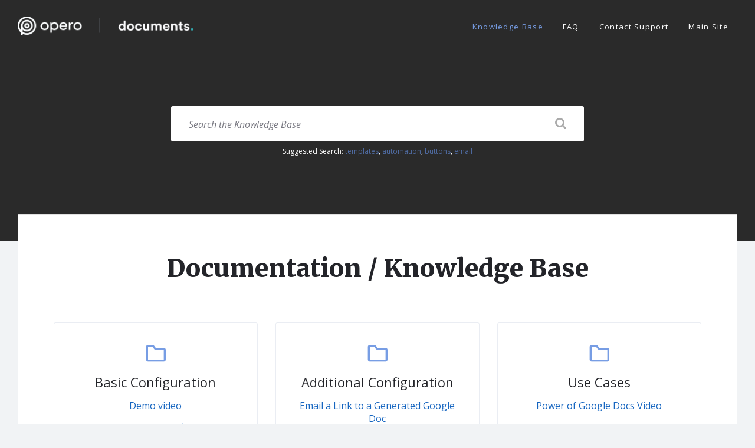

--- FILE ---
content_type: text/html; charset=UTF-8
request_url: https://kb.opero.com/documents/
body_size: 42049
content:
<!DOCTYPE html>
<html lang="en-US">
<head>
    <meta http-equiv="Content-Type" content="text/html; charset=UTF-8">
    <meta name="viewport" content="width=device-width, initial-scale=1.0">
    <link rel="pingback" href="https://kb.opero.com/documents/xmlrpc.php">
    <title>Opero Documents Knowledge Base and Documentation</title>
<meta name='robots' content='max-image-preview:large' />
<link rel='dns-prefetch' href='//fonts.googleapis.com' />
<link rel='dns-prefetch' href='//s.w.org' />
<link rel="alternate" type="application/rss+xml" title="Opero Documents Knowledge Base and Documentation &raquo; Feed" href="https://kb.opero.com/documents/feed/" />
<link rel="alternate" type="application/rss+xml" title="Opero Documents Knowledge Base and Documentation &raquo; Comments Feed" href="https://kb.opero.com/documents/comments/feed/" />
		<script type="text/javascript">
			window._wpemojiSettings = {"baseUrl":"https:\/\/s.w.org\/images\/core\/emoji\/13.1.0\/72x72\/","ext":".png","svgUrl":"https:\/\/s.w.org\/images\/core\/emoji\/13.1.0\/svg\/","svgExt":".svg","source":{"concatemoji":"https:\/\/kb.opero.com\/documents\/wp-includes\/js\/wp-emoji-release.min.js?ver=5.8.12"}};
			!function(e,a,t){var n,r,o,i=a.createElement("canvas"),p=i.getContext&&i.getContext("2d");function s(e,t){var a=String.fromCharCode;p.clearRect(0,0,i.width,i.height),p.fillText(a.apply(this,e),0,0);e=i.toDataURL();return p.clearRect(0,0,i.width,i.height),p.fillText(a.apply(this,t),0,0),e===i.toDataURL()}function c(e){var t=a.createElement("script");t.src=e,t.defer=t.type="text/javascript",a.getElementsByTagName("head")[0].appendChild(t)}for(o=Array("flag","emoji"),t.supports={everything:!0,everythingExceptFlag:!0},r=0;r<o.length;r++)t.supports[o[r]]=function(e){if(!p||!p.fillText)return!1;switch(p.textBaseline="top",p.font="600 32px Arial",e){case"flag":return s([127987,65039,8205,9895,65039],[127987,65039,8203,9895,65039])?!1:!s([55356,56826,55356,56819],[55356,56826,8203,55356,56819])&&!s([55356,57332,56128,56423,56128,56418,56128,56421,56128,56430,56128,56423,56128,56447],[55356,57332,8203,56128,56423,8203,56128,56418,8203,56128,56421,8203,56128,56430,8203,56128,56423,8203,56128,56447]);case"emoji":return!s([10084,65039,8205,55357,56613],[10084,65039,8203,55357,56613])}return!1}(o[r]),t.supports.everything=t.supports.everything&&t.supports[o[r]],"flag"!==o[r]&&(t.supports.everythingExceptFlag=t.supports.everythingExceptFlag&&t.supports[o[r]]);t.supports.everythingExceptFlag=t.supports.everythingExceptFlag&&!t.supports.flag,t.DOMReady=!1,t.readyCallback=function(){t.DOMReady=!0},t.supports.everything||(n=function(){t.readyCallback()},a.addEventListener?(a.addEventListener("DOMContentLoaded",n,!1),e.addEventListener("load",n,!1)):(e.attachEvent("onload",n),a.attachEvent("onreadystatechange",function(){"complete"===a.readyState&&t.readyCallback()})),(n=t.source||{}).concatemoji?c(n.concatemoji):n.wpemoji&&n.twemoji&&(c(n.twemoji),c(n.wpemoji)))}(window,document,window._wpemojiSettings);
		</script>
		<style type="text/css">
img.wp-smiley,
img.emoji {
	display: inline !important;
	border: none !important;
	box-shadow: none !important;
	height: 1em !important;
	width: 1em !important;
	margin: 0 .07em !important;
	vertical-align: -0.1em !important;
	background: none !important;
	padding: 0 !important;
}
</style>
	<link rel='stylesheet' id='wp-block-library-css'  href='https://kb.opero.com/documents/wp-includes/css/dist/block-library/style.min.css?ver=5.8.12' type='text/css' media='all' />
<link rel='stylesheet' id='lsvr-lore-main-style-css'  href='https://kb.opero.com/documents/wp-content/themes/lore/style.css?ver=5.8.12' type='text/css' media='all' />
<link rel='stylesheet' id='lsvr-lore-child-style-css'  href='https://kb.opero.com/documents/wp-content/themes/lore-child/style.css?ver=5.8.12' type='text/css' media='all' />
<link rel='stylesheet' id='lsvr-lore-general-style-css'  href='https://kb.opero.com/documents/wp-content/themes/lore/assets/css/general.css?ver=2.6.4' type='text/css' media='all' />
<style id='lsvr-lore-general-style-inline-css' type='text/css'>
body, input, textarea, select, button, #cancel-comment-reply-link, .is-primary-font { font-family: 'Open Sans', Arial, sans-serif; }
html, body { font-size: 16px; }
h1, h2, .is-secondary-font { font-family: 'Merriweather', Arial, sans-serif; }
.header-logo__link { max-width: 300px; }
</style>
<link rel='stylesheet' id='lsvr-lore-google-fonts-css'  href='//fonts.googleapis.com/css?family=Open+Sans%3A400%2C400italic%2C600%2C600italic%2C700%2C700italic%7CMerriweather%3A400%2C400italic%2C900%2C900italic&#038;ver=5.8.12' type='text/css' media='all' />
<link rel='stylesheet' id='lsvr-lore-color-scheme-css'  href='https://kb.opero.com/documents/wp-content/themes/lore/assets/css/skins/default.css?ver=2.6.4' type='text/css' media='all' />
<script type='text/javascript' src='https://kb.opero.com/documents/wp-includes/js/jquery/jquery.min.js?ver=3.6.0' id='jquery-core-js'></script>
<script type='text/javascript' src='https://kb.opero.com/documents/wp-includes/js/jquery/jquery-migrate.min.js?ver=3.3.2' id='jquery-migrate-js'></script>
<link rel="EditURI" type="application/rsd+xml" title="RSD" href="https://kb.opero.com/documents/xmlrpc.php?rsd" />
<link rel="wlwmanifest" type="application/wlwmanifest+xml" href="https://kb.opero.com/documents/wp-includes/wlwmanifest.xml" /> 
<meta name="generator" content="WordPress 5.8.12" />
<link rel="canonical" href="https://kb.opero.com/documents/" />
<link rel='shortlink' href='https://kb.opero.com/documents/' />
<link rel="alternate" type="application/json+oembed" href="https://kb.opero.com/documents/wp-json/oembed/1.0/embed?url=https%3A%2F%2Fkb.opero.com%2Fdocuments%2F" />
<link rel="alternate" type="text/xml+oembed" href="https://kb.opero.com/documents/wp-json/oembed/1.0/embed?url=https%3A%2F%2Fkb.opero.com%2Fdocuments%2F&#038;format=xml" />
<style type="text/css">.recentcomments a{display:inline !important;padding:0 !important;margin:0 !important;}</style><!-- All in one Favicon 4.7 --><link rel="shortcut icon" href="https://kb.opero.com/documents/wp-content/uploads/2021/11/favicon.png" />
<style id="kirki-inline-styles"></style></head>

<body class="home page-template-default page page-id-56 wp-custom-logo lsvr-accessibility">

	
	<!-- WRAPPER : begin -->
	<div id="wrapper">

		
		
	<a href="#main" class="accessibility-link accessibility-link--skip-to-content screen-reader-text">Skip to content</a>

			<a href="#header-menu" class="accessibility-link accessibility-link--skip-to-nav screen-reader-text">Skip to main navigation</a>
	
	<a href="#footer" class="accessibility-link accessibility-link--skip-to-footer screen-reader-text">Skip to footer</a>


		
		<!-- HEADER : begin -->
		<header id="header"  class="header--sticky  header--has-large-search">
			<div class="header__bg"  style="background-color: #2a2a2a;">
								<div class="header__inner">

					
					<!-- HEADER NAVBAR : begin -->
<div class="header-navbar">
	<div class="lsvr-container">
		<div class="header-navbar__inner">

			
			
	<!-- HEADER BRANDING : begin -->
	<div class="header-branding header-branding--has-logo">
		<div class="header-branding__inner">

			
				<!-- HEADER BRANDING : begin -->
				<div class="header-logo">
					<a href="https://kb.opero.com/documents/" class="header-logo__link">
						<img src="https://kb.opero.com/documents/wp-content/uploads/2021/11/kb_doc_logo.png"
							class="header-logo__image"
							alt="Opero Documents Knowledge Base and Documentation">
					</a>
				</div>
				<!-- HEADER BRANDING : end -->

			
			
		</div>
	</div>
	<!-- HEADER BRANDING : end -->


			
			<button id="header-navbar__toggle"
	class="header-navbar__toggle"
	type="button"
	title="Expand menu"
	data-label-expand-popup="Expand menu"
	data-label-collapse-popup="Collapse menu"
	aria-controls="header-navbar__navigation"
    aria-haspopup="true"
    aria-expanded="false">
	<span class="header-navbar__toggle-icon" aria-hidden="true"></span>
</button>
			<div id="header-navbar__navigation"
				class="header-navbar__navigation"
				data-aria-labelledby="header-navbar__toggle">

            	<div class="header-mobile-languages">

					
				</div>

				
	<!-- HEADER MENU : begin -->
	<nav id="header-menu" class="header-menu"
        data-label-expand-popup="Expand submenu"
        data-label-collapse-popup="Collapse submenu"

					aria-label="Header Menu"
		>

	    <ul id="menu-header-menu" class="header-menu__list" role="menu">
            
        	<li id="header-menu__item-521"
                class="header-menu__item header-menu__item--level-0 menu-item menu-item-type-custom menu-item-object-custom current-menu-item current_page_item menu-item-home header-menu__item--dropdown"
                role="presentation">

                <a href="https://kb.opero.com/documents"
                    id="header-menu__item-link-521"
                	class="header-menu__item-link header-menu__item-link--level-0"
                    role="menuitem"

                    
                                        >

                    Knowledge Base</a>

            
            </li>

            
            
        	<li id="header-menu__item-528"
                class="header-menu__item header-menu__item--level-0 menu-item menu-item-type-custom menu-item-object-custom header-menu__item--dropdown"
                role="presentation">

                <a href="https://kb.opero.com/documents/faq/"
                    id="header-menu__item-link-528"
                	class="header-menu__item-link header-menu__item-link--level-0"
                    role="menuitem"

                    
                                        >

                    FAQ</a>

            
            </li>

            
            
        	<li id="header-menu__item-3732"
                class="header-menu__item header-menu__item--level-0 menu-item menu-item-type-custom menu-item-object-custom header-menu__item--dropdown"
                role="presentation">

                <a href="https://www.opero.com/contact/"
                    id="header-menu__item-link-3732"
                	class="header-menu__item-link header-menu__item-link--level-0"
                    role="menuitem"

                    
                                        >

                    Contact Support</a>

            
            </li>

            
            
        	<li id="header-menu__item-520"
                class="header-menu__item header-menu__item--level-0 menu-item menu-item-type-custom menu-item-object-custom header-menu__item--dropdown"
                role="presentation">

                <a href="https://opero.com"
                    id="header-menu__item-link-520"
                	class="header-menu__item-link header-menu__item-link--level-0"
                    role="menuitem"

                    
                                        >

                    Main Site</a>

            
            </li>

            </ul>
	</nav>
	<!-- HEADER MENU : end -->


				
				
			</div>

			
		</div>
	</div>
</div>
<!-- HEADER NAVBAR : end -->
					<div class="header-navbar__placeholder"></div>
					
	<!-- HEADER SEARCH : begin -->
	<div class="header-search">
		<div class="lsvr-container">
			<div class="header-search__inner">

				<!-- HEADER SEARCH FORM : begin -->
<form  class="header-search-form header-search-form--ajax header-search-form--has-search-filter header-search-form--has-keywords header-search-form--has-rating header-search-form--rating-type-disable"	id="header-search-form-1"
	role="search"
	action="https://kb.opero.com/documents/"
	method="get">

	
	<div class="header-search-form__inner">

		<!-- HEADER SEARCH CONTENT : begin -->
		<div class="header-search-form__content">

			<!-- HEADER SEARCH INPUT WRAPPER : begin -->
			<div class="header-search-form__input-wrapper">

				<label class="screen-reader-text" for="header-search-form__input-1">
					Search				</label>
				<input id="header-search-form__input-1"
					class="header-search-form__input"
					type="text" name="s" autocomplete="off"
					placeholder="Search the Knowledge Base"
					value=""
					aria-label="Search field">

				<button class="header-search-form__submit" type="submit" title="Submit search">
					<span class="header-search-form__submit-icon icon-search" aria-hidden="true"></span>
				</button>

				
					<div class="header-search-form__spinner c-spinner"></div>

				
			</div>
			<!-- HEADER SEARCH INPUT WRAPPER : end -->

			
				<!-- HEADER SEARCH PANEL : begin -->
				<div class="header-search-form__panel">
					<div class="header-search-form__panel-inner">

						
							<!-- HEADER SEARCH FILTER : begin -->
							<div class="header-search-form__filter">

								
									<span class="header-search-form__filter-title">Search in:</span>

								
								<label class="header-search-form__filter-label header-search-form__filter-label--active header-search-form__filter-label--any"
									for="header-search-filter-any-1">
									<input type="checkbox" class="header-search-form__filter-checkbox header-search-form__filter-checkbox--any"
										id="header-search-filter-any-1"
										name="search-filter[]"
										value="any"
										 checked="checked">
										Everything								</label>

								
									<label class="header-search-form__filter-label header-search-form__filter-label--lsvr_kba"
										for="header-search-filter-lsvr_kba-1">
										<input type="checkbox" class="header-search-form__filter-checkbox"
											id="header-search-filter-lsvr_kba-1"
											name="search-filter[]"
											value="lsvr_kba"
											>
											Knowledge Base									</label>

								
									<label class="header-search-form__filter-label header-search-form__filter-label--lsvr_faq"
										for="header-search-filter-lsvr_faq-1">
										<input type="checkbox" class="header-search-form__filter-checkbox"
											id="header-search-filter-lsvr_faq-1"
											name="search-filter[]"
											value="lsvr_faq"
											>
											FAQ									</label>

								
									<label class="header-search-form__filter-label header-search-form__filter-label--post"
										for="header-search-filter-post-1">
										<input type="checkbox" class="header-search-form__filter-checkbox"
											id="header-search-filter-post-1"
											name="search-filter[]"
											value="post"
											>
											News									</label>

								
									<label class="header-search-form__filter-label header-search-form__filter-label--page"
										for="header-search-filter-page-1">
										<input type="checkbox" class="header-search-form__filter-checkbox"
											id="header-search-filter-page-1"
											name="search-filter[]"
											value="page"
											>
											Pages									</label>

								
							</div>
							<!-- HEADER SEARCH FILTER : end -->

						
					</div>
				</div>
				<!-- HEADER SEARCH PANEL : end -->

			
		</div>
		<!-- HEADER SEARCH CONTENT : end -->

		
			<!-- HEADER SEARCH KEYWORDS : begin -->
			<div class="header-search-form__keywords">
				<div class="header-search-form__keywords-inner">

											<span class="header-search-form__keywords-label">Suggested Search:</span>
					
					
						<a href="https://kb.opero.com/documents/?s=templates"
							data-search-keyword="templates">templates</a>, 
					
						<a href="https://kb.opero.com/documents/?s=automation"
							data-search-keyword="automation">automation</a>, 
					
						<a href="https://kb.opero.com/documents/?s=buttons"
							data-search-keyword="buttons">buttons</a>, 
					
						<a href="https://kb.opero.com/documents/?s=email"
							data-search-keyword="email">email</a>
					
				</div>
			</div>
			<!-- HEADER SEARCH KEYWORDS : end -->

		
	</div>
</form>
<!-- HEADER SEARCH FORM : end -->
			</div>
		</div>
	</div>
	<!-- HEADER SEARCH : end -->


					
				</div>
			</div>
		</header>

		
		<!-- CORE : begin -->
		<div id="core" >
			<div class="core__inner">
<!-- CORE COLUMNS : begin -->
<div class="core__columns">
	<div class="core__columns-inner">
		<div class="lsvr-container">
			<div class="core__columns-bg">

				<!-- MAIN : begin -->
				<main id="main">
					<div class="main__inner">

						
							<div class="post-56 page type-page status-publish hentry">

								<!-- MAIN HEADER : begin -->
								<header class="main__header">
									<div class="main__header-inner">

										
										<h1 class="main__header-title">
											Documentation / Knowledge Base										</h1>

									</div>
								</header>
								<!-- MAIN HEADER : begin -->

								<!-- PAGE CONTENT : begin -->
<div class="page__content">

	
<!-- LORE KNOWLEDGE BASE : begin -->
<section class="lsvr-lore-knowledge-base"
    >
    <div class="lsvr-lore-knowledge-base__inner">

        
        <div class="lsvr-lore-knowledge-base__content">

            
                <div class="lsvr-lore-knowledge-base__list lsvr-lore-knowledge-base__list--3-cols">

                    
                        
                        <div class="widget lsvr-lore-kba-category-widget"><div class="widget__inner">
<div class="widget__content">

	
		<div class="lsvr-lore-kba-category-widget__header">

			<a href="https://kb.opero.com/documents/knowledge-base-category/basic-configuration/" class="lsvr-lore-kba-category-widget__icon-link" aria-hidden="true">
				<span class="lsvr-lore-kba-category-widget__icon lsvr-lore-kba-category-widget__icon--default"></span>
			</a>

			<h3 class="lsvr-lore-kba-category-widget__title">
				<a href="https://kb.opero.com/documents/knowledge-base-category/basic-configuration/"
					class="lsvr-lore-kba-category-widget__title-link">
					Basic Configuration				</a>
			</h3>

		</div>

	
	
		<ul class="lsvr-lore-kba-category-widget__list">

    		
    			<li class="lsvr-lore-kba-category-widget__item">
    				<a href="https://kb.opero.com/documents/knowledge-base/demo-video/"
    					class="lsvr-lore-kba-category-widget__item-link">
    					Demo video    				</a>
				</li>

    		
    			<li class="lsvr-lore-kba-category-widget__item">
    				<a href="https://kb.opero.com/documents/knowledge-base/basic-configuration-getting-started/"
    					class="lsvr-lore-kba-category-widget__item-link">
    					Start Here: Basic Configuration    				</a>
				</li>

    		
    			<li class="lsvr-lore-kba-category-widget__item">
    				<a href="https://kb.opero.com/documents/knowledge-base/template-configuration/"
    					class="lsvr-lore-kba-category-widget__item-link">
    					Template Configuration    				</a>
				</li>

    		
    			<li class="lsvr-lore-kba-category-widget__item">
    				<a href="https://kb.opero.com/documents/knowledge-base/execute-any-document-button/"
    					class="lsvr-lore-kba-category-widget__item-link">
    					Execute Any Document Button    				</a>
				</li>

    		
    			<li class="lsvr-lore-kba-category-widget__item">
    				<a href="https://kb.opero.com/documents/knowledge-base/automation/"
    					class="lsvr-lore-kba-category-widget__item-link">
    					Automate Document Generation    				</a>
				</li>

    		
    			<li class="lsvr-lore-kba-category-widget__item">
    				<a href="https://kb.opero.com/documents/knowledge-base/use-case-use-rs-documents-with-docusign-esignature-app/"
    					class="lsvr-lore-kba-category-widget__item-link">
    					Integrate Opero Documents with an eSignature Solution    				</a>
				</li>

    		
    			<li class="lsvr-lore-kba-category-widget__item">
    				<a href="https://kb.opero.com/documents/knowledge-base/supported-languages/"
    					class="lsvr-lore-kba-category-widget__item-link">
    					Supported Languages    				</a>
				</li>

    		
		</ul>

	
</div>

</div></div>
                        
                    
                        
                        <div class="widget lsvr-lore-kba-category-widget"><div class="widget__inner">
<div class="widget__content">

	
		<div class="lsvr-lore-kba-category-widget__header">

			<a href="https://kb.opero.com/documents/knowledge-base-category/additional-configuration/" class="lsvr-lore-kba-category-widget__icon-link" aria-hidden="true">
				<span class="lsvr-lore-kba-category-widget__icon lsvr-lore-kba-category-widget__icon--default"></span>
			</a>

			<h3 class="lsvr-lore-kba-category-widget__title">
				<a href="https://kb.opero.com/documents/knowledge-base-category/additional-configuration/"
					class="lsvr-lore-kba-category-widget__title-link">
					Additional Configuration				</a>
			</h3>

		</div>

	
	
		<ul class="lsvr-lore-kba-category-widget__list">

    		
    			<li class="lsvr-lore-kba-category-widget__item">
    				<a href="https://kb.opero.com/documents/knowledge-base/email-a-link-for-my-google-doc/"
    					class="lsvr-lore-kba-category-widget__item-link">
    					Email a Link to a Generated Google Doc    				</a>
				</li>

    		
    			<li class="lsvr-lore-kba-category-widget__item">
    				<a href="https://kb.opero.com/documents/knowledge-base/send-a-link-that-exports-and-downloads-a-google-doc-as-a-pdf/"
    					class="lsvr-lore-kba-category-widget__item-link">
    					Email a Link That Exports and Downloads a Google Doc as a PDF when Clicked    				</a>
				</li>

    		
    			<li class="lsvr-lore-kba-category-widget__item">
    				<a href="https://kb.opero.com/documents/knowledge-base/provide-link-to-generate-document-in-email/"
    					class="lsvr-lore-kba-category-widget__item-link">
    					Email a Link that Generates a Document when Clicked    				</a>
				</li>

    		
    			<li class="lsvr-lore-kba-category-widget__item">
    				<a href="https://kb.opero.com/documents/knowledge-base/embed-google-doc-into-page-layout/"
    					class="lsvr-lore-kba-category-widget__item-link">
    					Embed a Google Doc into a Page Layout    				</a>
				</li>

    		
    			<li class="lsvr-lore-kba-category-widget__item">
    				<a href="https://kb.opero.com/documents/knowledge-base/generate-and-email-a-document-in-salesforce-mobile/"
    					class="lsvr-lore-kba-category-widget__item-link">
    					Generate and Email a Document in Salesforce Mobile    				</a>
				</li>

    		
    			<li class="lsvr-lore-kba-category-widget__item">
    				<a href="https://kb.opero.com/documents/knowledge-base/authorize-one-google-drive-for-all-users/"
    					class="lsvr-lore-kba-category-widget__item-link">
    					Authorize One Google Drive Org Wide    				</a>
				</li>

    		
    			<li class="lsvr-lore-kba-category-widget__item">
    				<a href="https://kb.opero.com/documents/knowledge-base/transition-app-to-new-user/"
    					class="lsvr-lore-kba-category-widget__item-link">
    					Transition app process to new Google Drive or Salesforce user    				</a>
				</li>

    		
    			<li class="lsvr-lore-kba-category-widget__item">
    				<a href="https://kb.opero.com/documents/knowledge-base/pdf-merge-feature/"
    					class="lsvr-lore-kba-category-widget__item-link">
    					PDF Merge Feature    				</a>
				</li>

    		
    			<li class="lsvr-lore-kba-category-widget__item">
    				<a href="https://kb.opero.com/documents/knowledge-base/create-email-preview-with-lightning-experience/"
    					class="lsvr-lore-kba-category-widget__item-link">
    					Create Email Preview with Lightning Email Composer    				</a>
				</li>

    		
    			<li class="lsvr-lore-kba-category-widget__item">
    				<a href="https://kb.opero.com/documents/knowledge-base/set-the-default-style-for-a-google-doc-template/"
    					class="lsvr-lore-kba-category-widget__item-link">
    					Set the Default Style for a Google Doc Template    				</a>
				</li>

    		
    			<li class="lsvr-lore-kba-category-widget__item">
    				<a href="https://kb.opero.com/documents/knowledge-base/how-to-make-the-most-of-opero-documents/"
    					class="lsvr-lore-kba-category-widget__item-link">
    					How to Make the Most of Opero Documents    				</a>
				</li>

    		
    			<li class="lsvr-lore-kba-category-widget__item">
    				<a href="https://kb.opero.com/documents/knowledge-base/format-todays-date-with-a-formula-field/"
    					class="lsvr-lore-kba-category-widget__item-link">
    					Format Today&#039;s Date with a Formula Field    				</a>
				</li>

    		
		</ul>

	
</div>

</div></div>
                        
                    
                        
                        <div class="widget lsvr-lore-kba-category-widget"><div class="widget__inner">
<div class="widget__content">

	
		<div class="lsvr-lore-kba-category-widget__header">

			<a href="https://kb.opero.com/documents/knowledge-base-category/use-cases/" class="lsvr-lore-kba-category-widget__icon-link" aria-hidden="true">
				<span class="lsvr-lore-kba-category-widget__icon lsvr-lore-kba-category-widget__icon--default"></span>
			</a>

			<h3 class="lsvr-lore-kba-category-widget__title">
				<a href="https://kb.opero.com/documents/knowledge-base-category/use-cases/"
					class="lsvr-lore-kba-category-widget__title-link">
					Use Cases				</a>
			</h3>

		</div>

	
	
		<ul class="lsvr-lore-kba-category-widget__list">

    		
    			<li class="lsvr-lore-kba-category-widget__item">
    				<a href="https://kb.opero.com/documents/knowledge-base/power-of-google-docs-video/"
    					class="lsvr-lore-kba-category-widget__item-link">
    					Power of Google Docs Video    				</a>
				</li>

    		
    			<li class="lsvr-lore-kba-category-widget__item">
    				<a href="https://kb.opero.com/documents/knowledge-base/edit-document-after-generation/"
    					class="lsvr-lore-kba-category-widget__item-link">
    					Generate a document and then edit it    				</a>
				</li>

    		
    			<li class="lsvr-lore-kba-category-widget__item">
    				<a href="https://kb.opero.com/documents/knowledge-base/example-formula-that-pulls-google-doc-id-from-url/"
    					class="lsvr-lore-kba-category-widget__item-link">
    					Example formula that pulls google doc ID out of the full URL    				</a>
				</li>

    		
    			<li class="lsvr-lore-kba-category-widget__item">
    				<a href="https://kb.opero.com/documents/knowledge-base/formula-field-that-merges-multiple-images/"
    					class="lsvr-lore-kba-category-widget__item-link">
    					Using Formula Field to merge multiple images    				</a>
				</li>

    		
    			<li class="lsvr-lore-kba-category-widget__item">
    				<a href="https://kb.opero.com/documents/knowledge-base/configure-template-to-have-two-tables-side-by-side/"
    					class="lsvr-lore-kba-category-widget__item-link">
    					Configure template to have two tables side by side    				</a>
				</li>

    		
    			<li class="lsvr-lore-kba-category-widget__item">
    				<a href="https://kb.opero.com/documents/knowledge-base/merge-translated-language-fields-into-my-template/"
    					class="lsvr-lore-kba-category-widget__item-link">
    					Merge translated language fields into my template    				</a>
				</li>

    		
    			<li class="lsvr-lore-kba-category-widget__item">
    				<a href="https://kb.opero.com/documents/knowledge-base/is-it-possible-to-configure-email-in-document-action-to-send-generated-document-but-not-have-it-also-attached-to-salesforce-record/"
    					class="lsvr-lore-kba-category-widget__item-link">
    					Using Attach File to record with email feature in document action    				</a>
				</li>

    		
    			<li class="lsvr-lore-kba-category-widget__item">
    				<a href="https://kb.opero.com/documents/knowledge-base/use-case-using-quote-line-item-number-field/"
    					class="lsvr-lore-kba-category-widget__item-link">
    					Using Quote Line Item Number field    				</a>
				</li>

    		
    			<li class="lsvr-lore-kba-category-widget__item">
    				<a href="https://kb.opero.com/documents/knowledge-base/copy-configurations-in-sandbox-to-production/"
    					class="lsvr-lore-kba-category-widget__item-link">
    					Copy configurations from Sandbox to Production    				</a>
				</li>

    		
    			<li class="lsvr-lore-kba-category-widget__item">
    				<a href="https://kb.opero.com/documents/knowledge-base/auto-select-existing-attachment-on-record-and-auto-send-via-email/"
    					class="lsvr-lore-kba-category-widget__item-link">
    					Auto select existing attachment on record and auto send via email    				</a>
				</li>

    		
    			<li class="lsvr-lore-kba-category-widget__item">
    				<a href="https://kb.opero.com/documents/knowledge-base/one-custom-button-to-link-to-multiple-templates/"
    					class="lsvr-lore-kba-category-widget__item-link">
    					One custom button to link multiple templates/document actions    				</a>
				</li>

    		
    			<li class="lsvr-lore-kba-category-widget__item">
    				<a href="https://kb.opero.com/documents/knowledge-base/one-checkbox-field-that-refers-to-multiple-conditional-merge-sections-in-template/"
    					class="lsvr-lore-kba-category-widget__item-link">
    					Checkbox that refers to multiple conditional merge sections within a template    				</a>
				</li>

    		
		</ul>

	
</div>

</div></div>
                        
                    
                        
                        <div class="widget lsvr-lore-kba-category-widget"><div class="widget__inner">
<div class="widget__content">

	
		<div class="lsvr-lore-kba-category-widget__header">

			<a href="https://kb.opero.com/documents/knowledge-base-category/admin/" class="lsvr-lore-kba-category-widget__icon-link" aria-hidden="true">
				<span class="lsvr-lore-kba-category-widget__icon lsvr-lore-kba-category-widget__icon--default"></span>
			</a>

			<h3 class="lsvr-lore-kba-category-widget__title">
				<a href="https://kb.opero.com/documents/knowledge-base-category/admin/"
					class="lsvr-lore-kba-category-widget__title-link">
					Manage App Subscription				</a>
			</h3>

		</div>

	
	
		<ul class="lsvr-lore-kba-category-widget__list">

    		
    			<li class="lsvr-lore-kba-category-widget__item">
    				<a href="https://kb.opero.com/documents/knowledge-base/activate-your-licenses/"
    					class="lsvr-lore-kba-category-widget__item-link">
    					Activate Your Licenses    				</a>
				</li>

    		
    			<li class="lsvr-lore-kba-category-widget__item">
    				<a href="https://kb.opero.com/documents/knowledge-base/package-update-release-notes/"
    					class="lsvr-lore-kba-category-widget__item-link">
    					Package Update Release Notes &#8211; Concord Documents for Salesforce    				</a>
				</li>

    		
    			<li class="lsvr-lore-kba-category-widget__item">
    				<a href="https://kb.opero.com/documents/knowledge-base/modify-users/"
    					class="lsvr-lore-kba-category-widget__item-link">
    					Add or Decrease Users/Licenses    				</a>
				</li>

    		
    			<li class="lsvr-lore-kba-category-widget__item">
    				<a href="https://kb.opero.com/documents/knowledge-base/update-method-of-payment/"
    					class="lsvr-lore-kba-category-widget__item-link">
    					Update Method of Payment and Billing Contacts    				</a>
				</li>

    		
    			<li class="lsvr-lore-kba-category-widget__item">
    				<a href="https://kb.opero.com/documents/knowledge-base/document-generation-limits/"
    					class="lsvr-lore-kba-category-widget__item-link">
    					Document Generation Limits    				</a>
				</li>

    		
    			<li class="lsvr-lore-kba-category-widget__item">
    				<a href="https://kb.opero.com/documents/knowledge-base/documents-privacy-policy/"
    					class="lsvr-lore-kba-category-widget__item-link">
    					Opero Documents Privacy Policy    				</a>
				</li>

    		
    			<li class="lsvr-lore-kba-category-widget__item">
    				<a href="https://kb.opero.com/documents/knowledge-base/grant-login-access-to-opero-support/"
    					class="lsvr-lore-kba-category-widget__item-link">
    					Grant Login Access to Opero Support    				</a>
				</li>

    		
    			<li class="lsvr-lore-kba-category-widget__item">
    				<a href="https://kb.opero.com/documents/knowledge-base/cancel-subscription/"
    					class="lsvr-lore-kba-category-widget__item-link">
    					Cancel App Subscription    				</a>
				</li>

    		
    			<li class="lsvr-lore-kba-category-widget__item">
    				<a href="https://kb.opero.com/documents/knowledge-base/reactivate-licenses-after-suspension/"
    					class="lsvr-lore-kba-category-widget__item-link">
    					Reactivate Licenses After Suspension    				</a>
				</li>

    		
    			<li class="lsvr-lore-kba-category-widget__item">
    				<a href="https://kb.opero.com/documents/knowledge-base/install-app-upgrade/"
    					class="lsvr-lore-kba-category-widget__item-link">
    					Install App Upgrade    				</a>
				</li>

    		
		</ul>

	
</div>

</div></div>
                        
                    
                        
                        <div class="widget lsvr-lore-kba-category-widget"><div class="widget__inner">
<div class="widget__content">

	
		<div class="lsvr-lore-kba-category-widget__header">

			<a href="https://kb.opero.com/documents/knowledge-base-category/error-troubleshooting/" class="lsvr-lore-kba-category-widget__icon-link" aria-hidden="true">
				<span class="lsvr-lore-kba-category-widget__icon lsvr-lore-kba-category-widget__icon--default"></span>
			</a>

			<h3 class="lsvr-lore-kba-category-widget__title">
				<a href="https://kb.opero.com/documents/knowledge-base-category/error-troubleshooting/"
					class="lsvr-lore-kba-category-widget__title-link">
					Error Troubleshooting				</a>
			</h3>

		</div>

	
	
		<ul class="lsvr-lore-kba-category-widget__list">

    		
    			<li class="lsvr-lore-kba-category-widget__item">
    				<a href="https://kb.opero.com/documents/knowledge-base/error-message-read-timed-out/"
    					class="lsvr-lore-kba-category-widget__item-link">
    					Error message: Read timed out    				</a>
				</li>

    		
    			<li class="lsvr-lore-kba-category-widget__item">
    				<a href="https://kb.opero.com/documents/knowledge-base/document-action-could-not-be-found/"
    					class="lsvr-lore-kba-category-widget__item-link">
    					Document Action Does Not Exist or Document Action GDT-XXXXX could not be found    				</a>
				</li>

    		
    			<li class="lsvr-lore-kba-category-widget__item">
    				<a href="https://kb.opero.com/documents/knowledge-base/error-invalid-id/"
    					class="lsvr-lore-kba-category-widget__item-link">
    					Error: Invalid ID    				</a>
				</li>

    		
    			<li class="lsvr-lore-kba-category-widget__item">
    				<a href="https://kb.opero.com/documents/knowledge-base/value-of-the-p3_lkid-parameter-contains-a-character-that-is-not-allowed/"
    					class="lsvr-lore-kba-category-widget__item-link">
    					The value of the &quot;p3_lkid&quot; parameter contains a character that is not allowed    				</a>
				</li>

    		
    			<li class="lsvr-lore-kba-category-widget__item">
    				<a href="https://kb.opero.com/documents/knowledge-base/error-redirect-uri-mismatch/"
    					class="lsvr-lore-kba-category-widget__item-link">
    					Error Redirect: URL Mismatch    				</a>
				</li>

    		
    			<li class="lsvr-lore-kba-category-widget__item">
    				<a href="https://kb.opero.com/documents/knowledge-base/error-calling-merge-service/"
    					class="lsvr-lore-kba-category-widget__item-link">
    					Error calling merge service: Action not allowed    				</a>
				</li>

    		
    			<li class="lsvr-lore-kba-category-widget__item">
    				<a href="https://kb.opero.com/documents/knowledge-base/some-users-do-not-have-access-due-to-an-administrator-policy/"
    					class="lsvr-lore-kba-category-widget__item-link">
    					Some users do not have access due to an administrator policy    				</a>
				</li>

    		
    			<li class="lsvr-lore-kba-category-widget__item">
    				<a href="https://kb.opero.com/documents/knowledge-base/using-guest-license-user-with-automation/"
    					class="lsvr-lore-kba-category-widget__item-link">
    					Site User generating document and emailing to contact automatically    				</a>
				</li>

    		
    			<li class="lsvr-lore-kba-category-widget__item">
    				<a href="https://kb.opero.com/documents/knowledge-base/didnt-understand-relationship-lineitemcount-in-field-path/"
    					class="lsvr-lore-kba-category-widget__item-link">
    					Error message: Didn&#039;t understand relationship &#039;LineItemCount&#039; in field path    				</a>
				</li>

    		
    			<li class="lsvr-lore-kba-category-widget__item">
    				<a href="https://kb.opero.com/documents/knowledge-base/generating-multiple-emails-process-builder/"
    					class="lsvr-lore-kba-category-widget__item-link">
    					Process Builder generating duplicate emails    				</a>
				</li>

    		
    			<li class="lsvr-lore-kba-category-widget__item">
    				<a href="https://kb.opero.com/documents/knowledge-base/what-is-best-way-to-troubleshoot-an-error-message-i-am-seeing-when-generating-document/"
    					class="lsvr-lore-kba-category-widget__item-link">
    					Troubleshoot an error message you see when generating document    				</a>
				</li>

    		
    			<li class="lsvr-lore-kba-category-widget__item">
    				<a href="https://kb.opero.com/documents/knowledge-base/error-unexpected-token/"
    					class="lsvr-lore-kba-category-widget__item-link">
    					Error: &quot;unexpected token: {&quot; error.    				</a>
				</li>

    		
		</ul>

	
</div>

</div></div>
                        
                    
                </div>

            
        </div>

        
            <footer class="lsvr-lore-knowledge-base__footer">

                <p class="lsvr-lore-knowledge-base__header-more">

                    
                        <a href="https://kb.opero.com/documents/knowledge-base/"
                            class="c-button lsvr-lore-knowledge-base__more-link">Go to Knowledge Base</a>

                    
               </p>

            </footer>

        
    </div>
</section>
<!-- LORE KNOWLEDGE BASE : end -->


	
    
</div>
<!-- PAGE CONTENT : end -->
							</div>

						
					</div>
				</main>
				<!-- MAIN : end -->

			</div>
		</div>
	</div>
</div>
<!-- CORE COLUMNS : end -->

		</div>
	</div>
	<!-- CORE : end -->

	
	<!-- FOOTER : begin -->
	<footer id="footer" >
		<div class="footer__inner">

			
			
			
			
			
			
	<div class="footer-bottom">
		<div class="lsvr-container">
			<div class="footer-bottom__inner">

				
					<!-- FOOTER TEXT : begin -->
					<div class="footer-text">

						<p>© 2026 Opero Apps</p>

					</div>
					<!-- FOOTER TEXT : end -->

				
				
					<a href="#top" class="footer-scroll-top" title="Back to top">
						<span class="footer-scroll-top__icon" aria-hidden="true"></span>
					</a>

				
			</div>
		</div>
	</div>


			
		</div>
	</footer>
	<!-- FOOTER : end -->

	
</div>
<!-- WRAPPER : end -->


			
			<script type="application/ld+json">
			{
				"@context" : "http://schema.org",
				"@type" : "WebSite",
				"name" : "Opero Documents Knowledge Base and Documentation",
				"url" : "https://kb.opero.com/documents",
				"description" : "",
			 	"publisher" : {

			 		"@id" : "https://kb.opero.com/documents#WebSitePublisher",
			 		"@type" : "Organization",
			 		"name" : "Opero Documents Knowledge Base and Documentation",
			 		"url" : "https://kb.opero.com/documents"

					
			 					 		,"logo" : {
			 			"@type" : "ImageObject",
			 			"url" : "https://kb.opero.com/documents/wp-content/uploads/2021/11/kb_doc_logo.png",
						"width" : "614",
						"height" : "64"
			 		}
			 		
					
			 	},
			 	"potentialAction": {
			    	"@type" : "SearchAction",
			    	"target" : "https://kb.opero.com/documents/?s={search_term}",
			    	"query-input": "required name=search_term"
			    }
			}
			</script>

		<script type='text/javascript' src='https://kb.opero.com/documents/wp-includes/js/imagesloaded.min.js?ver=4.1.4' id='imagesloaded-js'></script>
<script type='text/javascript' src='https://kb.opero.com/documents/wp-includes/js/masonry.min.js?ver=4.2.2' id='masonry-js'></script>
<script type='text/javascript' src='https://kb.opero.com/documents/wp-content/themes/lore/assets/js/lore-third-party-scripts.min.js?ver=2.6.4' id='lsvr-lore-third-party-scripts-js'></script>
<script type='text/javascript' src='https://kb.opero.com/documents/wp-content/themes/lore/assets/js/lore-scripts.min.js?ver=2.6.4' id='lsvr-lore-main-scripts-js'></script>
<script type='text/javascript' id='lsvr-lore-main-scripts-js-after'>
var lsvr_lore_js_labels = {"magnific_popup":{"mp_tClose":"Close (Esc)","mp_tLoading":"Loading...","mp_tPrev":"Previous (Left arrow key)","mp_tNext":"Next (Right arrow key)","mp_image_tError":"The image could not be loaded.","mp_ajax_tError":"The content could not be loaded."}}
</script>
<script type='text/javascript' id='lsvr-lore-ajax-search-js-extra'>
/* <![CDATA[ */
var lsvr_lore_ajax_search_var = {"url":"https:\/\/kb.opero.com\/documents\/wp-admin\/admin-ajax.php","nonce":"9020b378d7"};
/* ]]> */
</script>
<script type='text/javascript' src='https://kb.opero.com/documents/wp-content/themes/lore/assets/js/lore-ajax-search.min.js?ver=2.6.4' id='lsvr-lore-ajax-search-js'></script>
<script type='text/javascript' src='https://kb.opero.com/documents/wp-includes/js/wp-embed.min.js?ver=5.8.12' id='wp-embed-js'></script>

</body>
</html>

--- FILE ---
content_type: text/css
request_url: https://kb.opero.com/documents/wp-content/themes/lore-child/style.css?ver=5.8.12
body_size: 2495
content:
/**
* Theme Name: Lore Child
* Theme URI: http://demos.volovar.net/lore.wp/demo
* Description: Lore child theme
* Author: LSVRthemes
* Author URI: http://themeforest.net/user/LSVRthemes/portfolio
* Template: lore
* Version: 1.0.0
*/

/* Add your CSS here */
.wForm .oneField select {
    background: #FFFFFF url(/theme-editor/images/input_bg.png) repeat-x -2px -2px;
    border-color:#888888 #CCCCCC #CCCCCC;
    border-style: solid;
    border-width: 1px;
    padding: 2px 0 2px 2px;
}

/* -----------------------------------------------------------------------------

    RESPONSIVE DEFINITIONS

----------------------------------------------------------------------------- */

    /* -------------------------------------------------------------------------
        LARGE DEVICES
		devices with width between 992px and 1199px
    ------------------------------------------------------------------------- */

    @media ( max-width: 1199px ) {

		/* your CSS here */

	}

    /* -------------------------------------------------------------------------
        MEDIUM DEVICES
		devices with width between 768px and 991px
    ------------------------------------------------------------------------- */

    @media ( max-width: 991px ) {

		/* your CSS here */

	}

	/* -------------------------------------------------------------------------
        SMALL DEVICES
		devices with width between 481px and 767px
    ------------------------------------------------------------------------- */

    @media ( max-width: 767px ) {

		/* your CSS here */

	}

	/* -------------------------------------------------------------------------
        EXTRA SMALL DEVICES
		devices with width up to 480px
    ------------------------------------------------------------------------- */

	@media ( max-width: 480px ) {

		/* your CSS here */

	}

body {
	background-color: #f1f3f5 !important;
}

.header-search-form__keywords-inner {
	background: none !important;
}

.header-search-form__keywords-inner > a {
	color: #516EA7 !important;
	box-shadow: none !important;
}

.lsvr-lore-kba-category-widget__icon {
	color: #779DE4 !important;
}

.header-search-form__submit {
	color: #aaa !important;
}

.current-menu-item > .header-menu__item-link--level-0 {
	border: none !important;
	color: #779DE4 !important;
}

.header-menu__item-link--level-0 {
	text-transform: none !important;
	font-size: 13px !important;
}

.main__inner {
	border: 1px solid #e1e1e1;
}

.footer-bottom a {
	color: #779DE4 !important;
}